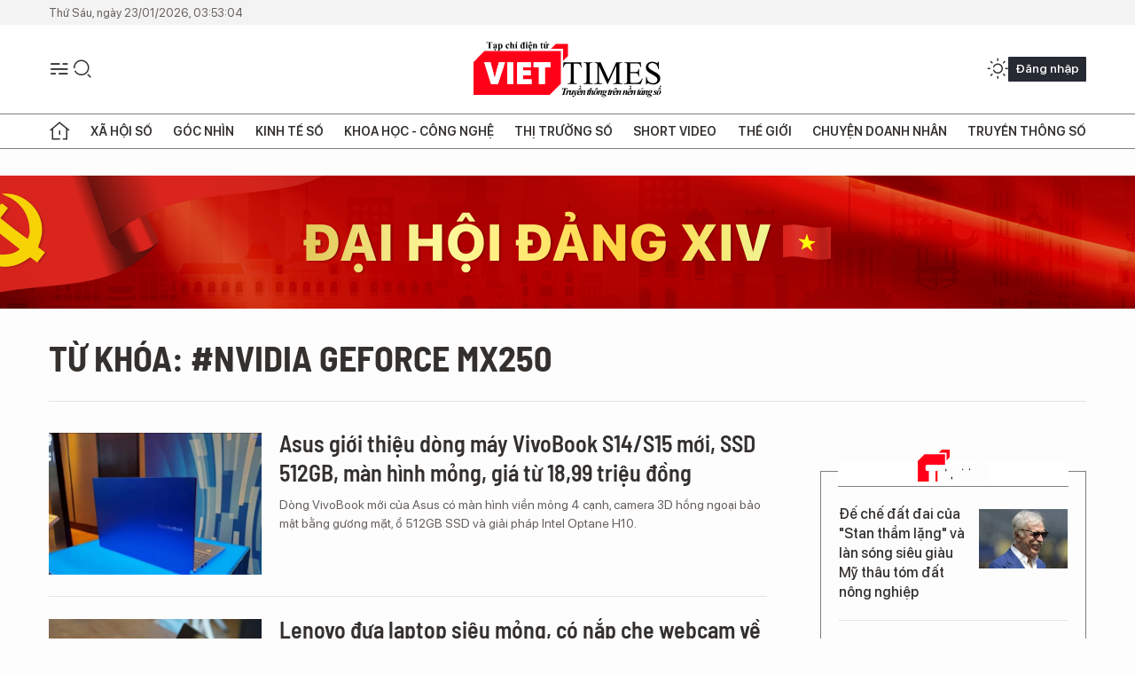

--- FILE ---
content_type: text/html;charset=utf-8
request_url: https://viettimes.vn/nvidia-geforce-mx250-tag104146.html
body_size: 12403
content:
<!DOCTYPE html> <html lang="vi"> <head> <title>NVIDIA GeForce MX250 | TẠP CHÍ ĐIỆN TỬ VIETTIMES</title> <meta name="description" content="Tin tức, hình ảnh, video clip MỚI NHẤT về NVIDIA GeForce MX250 đang được dư luận quan tâm, cập nhật tin tuc NVIDIA GeForce MX250 24h trong ngày tại TẠP CHÍ ĐIỆN TỬ VIETTIMES"/> <meta name="keywords" content="NVIDIA GeForce MX250, tin tuc NVIDIA GeForce MX250, hinh anh NVIDIA GeForce MX250, video clip NVIDIA GeForce MX250"/> <meta name="news_keywords" content="NVIDIA GeForce MX250, tin tuc NVIDIA GeForce MX250, hinh anh NVIDIA GeForce MX250, video clip NVIDIA GeForce MX250"/> <meta http-equiv="Content-Type" content="text/html; charset=utf-8" /> <meta http-equiv="X-UA-Compatible" content="IE=edge"/> <meta http-equiv="refresh" content="1800" /> <meta name="revisit-after" content="1 days" /> <meta name="viewport" content="width=device-width, initial-scale=1"> <meta http-equiv="content-language" content="vi" /> <meta name="format-detection" content="telephone=no"/> <meta name="format-detection" content="address=no"/> <meta name="apple-mobile-web-app-capable" content="yes"> <meta name="apple-mobile-web-app-status-bar-style" content="black"> <meta name="apple-mobile-web-app-title" content="TẠP CHÍ ĐIỆN TỬ VIETTIMES"/> <meta name="referrer" content="no-referrer-when-downgrade"/> <link rel="shortcut icon" href="https://cdn.viettimes.vn/assets/web/styles/img/favicon.ico" type="image/x-icon" /> <link rel="preconnect" href="https://cdn.viettimes.vn"/> <link rel="dns-prefetch" href="https://cdn.viettimes.vn"/> <link rel="dns-prefetch" href="//www.google-analytics.com" /> <link rel="dns-prefetch" href="//www.googletagmanager.com" /> <link rel="dns-prefetch" href="//stc.za.zaloapp.com" /> <link rel="dns-prefetch" href="//fonts.googleapis.com" /> <script> var cmsConfig = { domainDesktop: 'https://viettimes.vn', domainMobile: 'https://viettimes.vn', domainApi: 'https://api.viettimes.vn', domainStatic: 'https://cdn.viettimes.vn', domainLog: 'https://log.viettimes.vn', googleAnalytics: 'G-9VXR93J6QG', siteId: 0, pageType: 12, objectId: 104146, adsZone: 0, allowAds: true, adsLazy: true, antiAdblock: true, }; var USER_AGENT=window.navigator&&(window.navigator.userAgent||window.navigator.vendor)||window.opera||"",IS_MOBILE=/Android|webOS|iPhone|iPod|BlackBerry|Windows Phone|IEMobile|Mobile Safari|Opera Mini/i.test(USER_AGENT),IS_REDIRECT=!1;function setCookie(e,o,i){var n=new Date,i=(n.setTime(n.getTime()+24*i*60*60*1e3),"expires="+n.toUTCString());document.cookie=e+"="+o+"; "+i+";path=/;"}function getCookie(e){var o=document.cookie.indexOf(e+"="),i=o+e.length+1;return!o&&e!==document.cookie.substring(0,e.length)||-1===o?null:(-1===(e=document.cookie.indexOf(";",i))&&(e=document.cookie.length),unescape(document.cookie.substring(i,e)))}; </script> <meta name="author" content="TẠP CHÍ ĐIỆN TỬ VIETTIMES" /> <meta name="copyright" content="Copyright © 2026 by TẠP CHÍ ĐIỆN TỬ VIETTIMES" /> <meta name="RATING" content="GENERAL" /> <meta name="GENERATOR" content="TẠP CHÍ ĐIỆN TỬ VIETTIMES" /> <meta content="TẠP CHÍ ĐIỆN TỬ VIETTIMES" itemprop="sourceOrganization" name="source"/> <meta content="news" itemprop="genre" name="medium"/> <meta name="robots" content="noarchive, max-image-preview:large, index, follow" /> <meta name="GOOGLEBOT" content="noarchive, max-image-preview:large, index, follow" /> <link rel="canonical" href="https://viettimes.vn/tu-khoa/nvidia-geforce-mx250-tag104146.html" /> <meta property="og:site_name" content="TẠP CHÍ ĐIỆN TỬ VIETTIMES"/> <meta property="og:rich_attachment" content="true"/> <meta property="og:type" content="website"/> <meta property="og:url" content="https://viettimes.vn/tu-khoa/nvidia-geforce-mx250-tag104146.html"/> <meta property="og:image" content="https://cdn.viettimes.vn/assets/web/styles/img/logo_share.png"/> <meta property="og:image:width" content="1200"/> <meta property="og:image:height" content="630"/> <meta property="og:title" content="NVIDIA GeForce MX250"/> <meta property="og:description" content="Tin tức, hình ảnh, video clip MỚI NHẤT về NVIDIA GeForce MX250 đang được dư luận quan tâm, cập nhật tin tuc NVIDIA GeForce MX250 24h trong ngày tại TẠP CHÍ ĐIỆN TỬ VIETTIMES"/> <meta name="twitter:card" value="summary"/> <meta name="twitter:url" content="https://viettimes.vn/tu-khoa/nvidia-geforce-mx250-tag104146.html"/> <meta name="twitter:title" content="NVIDIA GeForce MX250"/> <meta name="twitter:description" content="Tin tức, hình ảnh, video clip MỚI NHẤT về NVIDIA GeForce MX250 đang được dư luận quan tâm, cập nhật tin tuc NVIDIA GeForce MX250 24h trong ngày tại TẠP CHÍ ĐIỆN TỬ VIETTIMES"/> <meta name="twitter:image" content="https://cdn.viettimes.vn/assets/web/styles/img/logo_share.png"/> <meta name="twitter:site" content="@TẠP CHÍ ĐIỆN TỬ VIETTIMES"/> <meta name="twitter:creator" content="@TẠP CHÍ ĐIỆN TỬ VIETTIMES"/> <script type="application/ld+json"> { "@context": "http://schema.org", "@type": "Organization", "name": "TẠP CHÍ ĐIỆN TỬ VIETTIMES", "url": "https://viettimes.vn", "logo": "https://cdn.viettimes.vn/assets/web/styles/img/logo.png", "foundingDate": "2016", "founders": [ { "@type": "Person", "name": "Cơ quan của Hội Truyền thông số Việt Nam" } ], "address": [ { "@type": "PostalAddress", "streetAddress": "Hà Nội", "addressLocality": "Hà Nội City", "addressRegion": "Northeast", "postalCode": "100000", "addressCountry": "VNM" } ], "contactPoint": [ { "@type": "ContactPoint", "telephone": "+84-862-774-832", "contactType": "customer service" }, { "@type": "ContactPoint", "telephone": "+84-932-288-166", "contactType": "customer service" } ], "sameAs": [ "https://www.youtube.com/@TapchiVietTimes", "https://web.facebook.com/viettimes.vn/", "https://www.tiktok.com/@viettimes.vn?lang=vi-VN" ] } </script> <script type="application/ld+json"> { "@context" : "https://schema.org", "@type" : "WebSite", "name": "TẠP CHÍ ĐIỆN TỬ VIETTIMES", "url": "https://viettimes.vn", "alternateName" : "Tạp chí điện tử Viettimes, Cơ quan của Hội Truyền thông số Việt Nam", "potentialAction": { "@type": "SearchAction", "target": { "@type": "EntryPoint", "urlTemplate": "https:\/\/viettimes.vn/search/?q={search_term_string}" }, "query-input": "required name=search_term_string" } } </script> <script type="application/ld+json"> { "@context":"http://schema.org", "@type":"BreadcrumbList", "itemListElement":[ { "@type":"ListItem", "position":1, "item":{ "@id":"https://viettimes.vn/tu-khoa/nvidia-geforce-mx250-tag104146.html", "name":"NVIDIA GeForce MX250" } } ] } </script> <link rel="preload" href="https://cdn.viettimes.vn/assets/web/styles/fonts/audio/icomoon.woff" as="font" type="font/woff" crossorigin=""> <link rel="preload" href="https://cdn.viettimes.vn/assets/web/styles/fonts/icomoon/icomoon-12-12-25.woff" as="font" type="font/woff" crossorigin=""> <link rel="preload" href="https://cdn.viettimes.vn/assets/web/styles/fonts/SFProDisplay/SFProDisplay-BlackItalic.woff2" as="font" type="font/woff2" crossorigin=""> <link rel="preload" href="https://cdn.viettimes.vn/assets/web/styles/fonts/SFProDisplay/SFProDisplay-Bold.woff2" as="font" type="font/woff2" crossorigin=""> <link rel="preload" href="https://cdn.viettimes.vn/assets/web/styles/fonts/SFProDisplay/SFProDisplay-Semibold.woff2" as="font" type="font/woff2" crossorigin=""> <link rel="preload" href="https://cdn.viettimes.vn/assets/web/styles/fonts/SFProDisplay/SFProDisplay-Medium.woff2" as="font" type="font/woff2" crossorigin=""> <link rel="preload" href="https://cdn.viettimes.vn/assets/web/styles/fonts/SFProDisplay/SFProDisplay-Regular.woff2" as="font" type="font/woff2" crossorigin=""> <link rel="preload" href="https://cdn.viettimes.vn/assets/web/styles/fonts/BSC/BarlowSemiCondensed-Bold.woff2" as="font" type="font/woff2" crossorigin=""> <link rel="preload" href="https://cdn.viettimes.vn/assets/web/styles/fonts/BSC/BarlowSemiCondensed-SemiBold.woff2" as="font" type="font/woff2" crossorigin=""> <link rel="preload" href="https://cdn.viettimes.vn/assets/web/styles/fonts/NotoSerif/NotoSerif-Bold.woff2" as="font" type="font/woff2" crossorigin=""> <link rel="preload" href="https://cdn.viettimes.vn/assets/web/styles/fonts/NotoSerif/NotoSerif-Medium.woff2" as="font" type="font/woff2" crossorigin=""> <link rel="preload" href="https://cdn.viettimes.vn/assets/web/styles/fonts/NotoSerif/NotoSerif-Regular.woff2" as="font" type="font/woff2" crossorigin=""> <link rel="preload" href="https://cdn.viettimes.vn/assets/web/styles/fonts/PoppinsZ/PoppinsZ-SemiBold.woff2" as="font" type="font/woff2" crossorigin=""> <link rel="preload" href="https://cdn.viettimes.vn/assets/web/styles/fonts/PoppinsZ/PoppinsZ-Medium.woff2" as="font" type="font/woff2" crossorigin=""> <link rel="preload" href="https://cdn.viettimes.vn/assets/web/styles/fonts/PoppinsZ/PoppinsZ-Regular.woff2" as="font" type="font/woff2" crossorigin=""> <link rel="preload" href="https://cdn.viettimes.vn/assets/web/styles/css/main.min-1.0.32.css" as="style"> <link rel="preload" href="https://cdn.viettimes.vn/assets/web/js/main.min-1.0.31.js" as="script"> <link id="cms-style" rel="stylesheet" href="https://cdn.viettimes.vn/assets/web/styles/css/main.min-1.0.32.css"> <script type="text/javascript"> var _metaOgUrl = 'https://viettimes.vn/tu-khoa/nvidia-geforce-mx250-tag104146.html'; var page_title = document.title; var tracked_url = window.location.pathname + window.location.search + window.location.hash; </script> <script async="" src="https://www.googletagmanager.com/gtag/js?id=G-9VXR93J6QG"></script> <script> if(!IS_REDIRECT){ window.dataLayer = window.dataLayer || []; function gtag(){dataLayer.push(arguments);} gtag('js', new Date()); gtag('config', 'G-9VXR93J6QG'); } </script> </head> <body class="tag-page"> <div id="sdaWeb_SdaMasthead" class="rennab banner-top" data-platform="1" data-position="Web_SdaMasthead" style="display:none"> </div> <header class="site-header"> <div class="top-header"> <time class="time" id="today"></time> </div> <div class="grid"> <div class="menu-search"> <i class="ic-menu"></i> <div class="search"> <i class="ic-search"></i> <div class="search-form"> <div class="advance-search"> <input type="text" class="txtsearch" placeholder="Nhập từ khóa cần tìm"> <select id="dlMode" class="select-mode"> <option value="4" selected="">Tìm theo tiêu đề</option> <option value="5">Bài viết</option> <option value="2">Tác giả</option> </select> </div> <button type="button" class="btn btn_search" aria-label="Tìm kiếm"> <i class="ic-search"></i>Tìm kiếm </button> </div> </div> </div> <a class="logo" href="https://viettimes.vn" title="TẠP CHÍ ĐIỆN TỬ VIETTIMES">TẠP CHÍ ĐIỆN TỬ VIETTIMES</a> <div class="hdr-action"> <a href="javascript:void(0);" class="notification" title="Nhận thông báo"> <i class="ic-notification"></i> </a> <a href="javascript:void(0);" class="dark-mode" title="Chế độ tối"> <i class="ic-sun"></i> <i class="ic-moon"></i> </a> <div class="wrap-user user-profile"></div> </div> </div> <ul class="menu"> <li class="main"> <a href="/" class="menu-heading" title="Trang chủ"><i class="ic-home"></i></a> </li> <li class="main" data-id="175"> <a class="menu-heading" href="https://viettimes.vn/xa-hoi-so/" title="Xã hội số">Xã hội số</a> <div class="cate-news loading" data-zone="175"></div> </li> <li class="main" data-id="115"> <a class="menu-heading" href="https://viettimes.vn/goc-nhin-truyen-thong/" title="Góc nhìn">Góc nhìn</a> <div class="cate-news loading" data-zone="115"></div> </li> <li class="main" data-id="3"> <a class="menu-heading" href="https://viettimes.vn/kinh-te-so/" title="Kinh tế số">Kinh tế số</a> <div class="cate-news loading" data-zone="3"></div> </li> <li class="main" data-id="109"> <a class="menu-heading" href="https://viettimes.vn/khoa-hoc-cong-nghe/" title="Khoa học - Công nghệ ">Khoa học - Công nghệ </a> <div class="cate-news loading" data-zone="109"></div> </li> <li class="main" data-id="189"> <a class="menu-heading" href="https://viettimes.vn/thi-truong-so/" title="Thị trường số">Thị trường số</a> <div class="cate-news loading" data-zone="189"></div> </li> <li class="main" data-id="195"> <a class="menu-heading" href="https://viettimes.vn/short/" title="Short Video">Short Video</a> <div class="cate-news loading" data-zone="195"></div> </li> <li class="main" data-id="121"> <a class="menu-heading" href="https://viettimes.vn/the-gioi/" title="Thế giới">Thế giới</a> <div class="cate-news loading" data-zone="121"></div> </li> <li class="main" data-id="38"> <a class="menu-heading" href="https://viettimes.vn/doanh-nghiep-doanh-nhan/" title="Chuyện doanh nhân ">Chuyện doanh nhân </a> <div class="cate-news loading" data-zone="38"></div> </li> <li class="main" data-id="116"> <a class="menu-heading" href="https://viettimes.vn/vdca/" title="Truyền thông số">Truyền thông số</a> <div class="cate-news loading" data-zone="116"></div> </li> </ul> </header> <div class="big-menu-vertical"> <div class="hdr-action"> <i class="ic-close">close</i> <a href="#" class="notification"> <i class="ic-notification"></i> </a> <a href="#" class="dark-mode hidden"> <i class="ic-sun"></i> <i class="ic-moon"></i> </a> <a href="#" class="btn-modal" data-target="loginModal"> Đăng nhập </a> </div> <ul class="menu"> <li class="main"> <a href="/" class="menu-heading" title="Trang chủ"><i class="ic-home"></i>Trang chủ</a> </li> <li class="main"> <a class="menu-heading" href="https://viettimes.vn/xa-hoi-so/" title="Xã hội số">Xã hội số</a> <i class="ic-chevron-down"></i> <ul class="sub-menu"> <li class="main"> <a href="https://viettimes.vn/xa-hoi-su-kien/" title="Xã hội">Xã hội</a> </li> <li class="main"> <a href="https://viettimes.vn/phap-luat/" title="Pháp luật">Pháp luật</a> </li> <li class="main"> <a href="https://viettimes.vn/xa-hoi/y-te/" title="Y tế">Y tế</a> </li> </ul> </li> <li class="main"> <a class="menu-heading" href="https://viettimes.vn/goc-nhin-truyen-thong/" title="Góc nhìn">Góc nhìn</a> </li> <li class="main"> <a class="menu-heading" href="https://viettimes.vn/kinh-te-so/" title="Kinh tế số">Kinh tế số</a> <i class="ic-chevron-down"></i> <ul class="sub-menu"> <li class="main"> <a href="https://viettimes.vn/bat-dong-san/" title="Bất động sản">Bất động sản</a> </li> <li class="main"> <a href="https://viettimes.vn/kinh-te-du-lieu/du-lieu/" title="Dữ liệu">Dữ liệu</a> </li> <li class="main"> <a href="https://viettimes.vn/kinh-te-du-lieu/quan-tri/" title="Kinh Doanh">Kinh Doanh</a> </li> <li class="main"> <a href="https://viettimes.vn/chung-khoan/" title="Chứng khoán">Chứng khoán</a> </li> </ul> </li> <li class="main"> <a class="menu-heading" href="https://viettimes.vn/khoa-hoc-cong-nghe/" title="Khoa học - Công nghệ ">Khoa học - Công nghệ </a> <i class="ic-chevron-down"></i> <ul class="sub-menu"> <li class="main"> <a href="https://viettimes.vn/ai/" title="AI">AI</a> </li> <li class="main"> <a href="https://viettimes.vn/cong-nghe/chuyen-doi-so/" title="Chuyển đổi số">Chuyển đổi số</a> </li> <li class="main"> <a href="https://viettimes.vn/ha-tang-so/" title="Hạ tầng số">Hạ tầng số</a> </li> </ul> </li> <li class="main"> <a class="menu-heading" href="https://viettimes.vn/thi-truong-so/" title="Thị trường số">Thị trường số</a> <i class="ic-chevron-down"></i> <ul class="sub-menu"> <li class="main"> <a href="https://viettimes.vn/oto-xe-may/" title="Xe">Xe</a> </li> <li class="main"> <a href="https://viettimes.vn/san-pham-dich-vu/" title="Sản phẩm dịch vụ">Sản phẩm dịch vụ</a> </li> <li class="main"> <a href="https://viettimes.vn/tu-van-tieu-dung/" title="Tư vấn tiêu dùng">Tư vấn tiêu dùng</a> </li> </ul> </li> <li class="main"> <a class="menu-heading" href="https://viettimes.vn/the-gioi/" title="Thế giới">Thế giới</a> <i class="ic-chevron-down"></i> <ul class="sub-menu"> <li class="main"> <a href="https://viettimes.vn/chuyen-la/" title="Chuyện lạ">Chuyện lạ</a> </li> <li class="main"> <a href="https://viettimes.vn/the-gioi/phan-tich/" title="Phân tích">Phân tích</a> </li> <li class="main"> <a href="https://viettimes.vn/cong-nghe-moi/" title="Công nghệ mới">Công nghệ mới</a> </li> </ul> </li> <li class="main"> <a class="menu-heading" href="https://viettimes.vn/doanh-nghiep-doanh-nhan/" title="Chuyện doanh nhân ">Chuyện doanh nhân </a> </li> <li class="main"> <a class="menu-heading" href="https://viettimes.vn/vdca/" title="Truyền thông số">Truyền thông số</a> </li> <li class="main"> <a class="menu-heading" href="https://viettimes.vn/multimedia/" title="Viettimes Media">Viettimes Media</a> <i class="ic-chevron-down"></i> <ul class="sub-menu"> <li class="main"> <a href="https://viettimes.vn/anh/" title="Ảnh">Ảnh</a> </li> <li class="main"> <a href="https://viettimes.vn/video/" title="Video">Video</a> </li> <li class="main"> <a href="https://viettimes.vn/short/" title="Short Video">Short Video</a> </li> <li class="main"> <a href="https://viettimes.vn/emagazine/" title="Emagazine">Emagazine</a> </li> <li class="main"> <a href="https://viettimes.vn/infographic/" title="Infographic">Infographic</a> </li> </ul> </li> </ul> </div> <div class="site-body"> <div id="sdaWeb_SdaAfterMenu" class="rennab " data-platform="1" data-position="Web_SdaAfterMenu" style="display:none"> </div> <div class="container"> <div id="sdaWeb_SdaTop" class="rennab " data-platform="1" data-position="Web_SdaTop" style="display:none"> </div> <div class="breadcrumb"> <h2 class="main"> <a href="https://viettimes.vn/tu-khoa/nvidia-geforce-mx250-tag104146.html" title="NVIDIA GeForce MX250">Từ khóa: #NVIDIA GeForce MX250</a> </h2> </div> <div class="col"> <div class="main-col content-col"> <div class="timeline content-list" data-source="tag-timeline-104146"> <article class="story" data-id="114933"> <figure class="story__thumb"> <a class="cms-link" href="https://viettimes.vn/asus-gioi-thieu-dong-may-vivobook-s14s15-moi-ssd-512gb-man-hinh-mong-gia-tu-1899-trieu-dong-post114933.html" title="Asus giới thiệu dòng máy VivoBook S14/S15 mới, SSD 512GB, màn hình mỏng, giá từ 18,99 triệu đồng"> <img class="lazyload" src="[data-uri]" data-src="https://cdn.viettimes.vn/images/4913bdda32fa4768cd86a5fd17b0758faeda9f0d65e86b50695b436f4766635c5ea700d355f691ed9ca5b6e69914da2b127e244c484eeb5662a2ee90168f51cc68a96eb5cdf90a1f7889645ddb6b7852/fc51bae907a9eef7b7b8.jpg.webp" alt="Ảnh minh họa"> <noscript><img src="https://cdn.viettimes.vn/images/4913bdda32fa4768cd86a5fd17b0758faeda9f0d65e86b50695b436f4766635c5ea700d355f691ed9ca5b6e69914da2b127e244c484eeb5662a2ee90168f51cc68a96eb5cdf90a1f7889645ddb6b7852/fc51bae907a9eef7b7b8.jpg.webp" alt="Ảnh minh họa" class="image-fallback"></noscript> </a> </figure> <h2 class="story__heading" data-tracking="114933"> <a class="cms-link " href="https://viettimes.vn/asus-gioi-thieu-dong-may-vivobook-s14s15-moi-ssd-512gb-man-hinh-mong-gia-tu-1899-trieu-dong-post114933.html" title="Asus giới thiệu dòng máy VivoBook S14/S15 mới, SSD 512GB, màn hình mỏng, giá từ 18,99 triệu đồng"> Asus giới thiệu dòng máy VivoBook S14/S15 mới, SSD 512GB, màn hình mỏng, giá từ 18,99 triệu đồng </a> </h2> <div class="story__summary "> Dòng VivoBook mới của Asus có màn hình viền mỏng 4 cạnh, camera 3D hồng ngoại bảo mật bằng gương mặt, ổ 512GB SSD và giải pháp Intel Optane H10. </div> </article> <article class="story" data-id="106195"> <figure class="story__thumb"> <a class="cms-link" href="https://viettimes.vn/lenovo-dua-laptop-sieu-mong-co-nap-che-webcam-ve-vn-gia-15-trieu-post106195.html" title="Lenovo đưa laptop siêu mỏng, có nắp che webcam về VN giá 15 triệu"> <img class="lazyload" src="[data-uri]" data-src="https://cdn.viettimes.vn/images/4913bdda32fa4768cd86a5fd17b0758f857c0d92d32bafcc5ea175a556b958819bcad10910b1a5bd2b876d057c15b284cb528a17078d98152f6647f9bf310d03479d3bc28e8259627ef70183dd41fa82/4da89a1297527e0c2743_NEZL.jpg.webp" alt="Ảnh minh họa"> <noscript><img src="https://cdn.viettimes.vn/images/4913bdda32fa4768cd86a5fd17b0758f857c0d92d32bafcc5ea175a556b958819bcad10910b1a5bd2b876d057c15b284cb528a17078d98152f6647f9bf310d03479d3bc28e8259627ef70183dd41fa82/4da89a1297527e0c2743_NEZL.jpg.webp" alt="Ảnh minh họa" class="image-fallback"></noscript> </a> </figure> <h2 class="story__heading" data-tracking="106195"> <a class="cms-link " href="https://viettimes.vn/lenovo-dua-laptop-sieu-mong-co-nap-che-webcam-ve-vn-gia-15-trieu-post106195.html" title="Lenovo đưa laptop siêu mỏng, có nắp che webcam về VN giá 15 triệu"> Lenovo đưa laptop siêu mỏng, có nắp che webcam về VN giá 15 triệu </a> </h2> <div class="story__summary "> IdeaPad S540 bản 14 inch mỏng 16 mm, dùng vỏ kim loại, hỗ trợ sạc nhanh và có cảm biến vân tay. Giá khởi điểm của sản phẩm là 15 triệu đồng. </div> </article> <article class="story" data-id="106158"> <figure class="story__thumb"> <a class="cms-link" href="https://viettimes.vn/lenovo-trinh-lang-laptop-sieu-mong-gia-tu-6099-trieu-dong-post106158.html" title="Lenovo trình làng laptop siêu mỏng giá từ 6,099 triệu đồng"> <img class="lazyload" src="[data-uri]" data-src="https://cdn.viettimes.vn/images/4913bdda32fa4768cd86a5fd17b0758f857c0d92d32bafcc5ea175a556b958810c5e7766457952c942cdea6532b141571d29c098735e22dd9c4fefb1dd1a3373479d3bc28e8259627ef70183dd41fa82/601076007a40931eca51_VDKN.jpg.webp" alt="Ảnh minh họa"> <noscript><img src="https://cdn.viettimes.vn/images/4913bdda32fa4768cd86a5fd17b0758f857c0d92d32bafcc5ea175a556b958810c5e7766457952c942cdea6532b141571d29c098735e22dd9c4fefb1dd1a3373479d3bc28e8259627ef70183dd41fa82/601076007a40931eca51_VDKN.jpg.webp" alt="Ảnh minh họa" class="image-fallback"></noscript> </a> </figure> <h2 class="story__heading" data-tracking="106158"> <a class="cms-link " href="https://viettimes.vn/lenovo-trinh-lang-laptop-sieu-mong-gia-tu-6099-trieu-dong-post106158.html" title="Lenovo trình làng laptop siêu mỏng giá từ 6,099 triệu đồng"> Lenovo trình làng laptop siêu mỏng giá từ 6,099 triệu đồng </a> </h2> <div class="story__summary "> Những sản phẩm IdeaPad mới nhất của Lenovo với giá thành dễ chịu sẽ mang tới cho thế hệ người dùng trẻ như sinh viên, nhân viên mới đi làm và gia đình nhiều lựa chọn phù hợp. </div> </article> </div> <button type="button" class="view-more control__loadmore" data-page="1" data-zone="0" data-type="tag" data-tag="104146" data-phrase="NVIDIA GeForce MX250"> Xem thêm </button> </div> <div class="sub-col sidebar-right"> <div id="sidebar-top-1"> <div id="sdaWeb_SdaRightHot1" class="rennab " data-platform="1" data-position="Web_SdaRightHot1" style="display:none"> </div> <div class="new-news fyi-position"> <h3 class="box-heading"> <span class="title">Tin mới</span> </h3> <div class="box-content" data-source="latest-news"> <article class="story"> <figure class="story__thumb"> <a class="cms-link" href="https://viettimes.vn/de-che-dat-dai-cua-stan-tham-lang-va-lan-song-sieu-giau-my-thau-tom-dat-nong-nghiep-post194027.html" title="Đế chế đất đai của &#34;Stan thầm lặng&#34; và làn sóng siêu giàu Mỹ thâu tóm đất nông nghiệp"> <img class="lazyload" src="[data-uri]" data-src="https://cdn.viettimes.vn/images/[base64]/de-che-dat-dai-cua-stan-tham-lang-va-lan-song-sieu-giau-my-thau-tom-dat-nong-nghiep.png.webp" data-srcset="https://cdn.viettimes.vn/images/[base64]/de-che-dat-dai-cua-stan-tham-lang-va-lan-song-sieu-giau-my-thau-tom-dat-nong-nghiep.png.webp 1x, https://cdn.viettimes.vn/images/[base64]/de-che-dat-dai-cua-stan-tham-lang-va-lan-song-sieu-giau-my-thau-tom-dat-nong-nghiep.png.webp 2x" alt="Năm 2025, Stan Kroenke trở thành chủ sở hữu đất tư nhân lớn nhất nước Mỹ. Ảnh: Fortune."> <noscript><img src="https://cdn.viettimes.vn/images/[base64]/de-che-dat-dai-cua-stan-tham-lang-va-lan-song-sieu-giau-my-thau-tom-dat-nong-nghiep.png.webp" srcset="https://cdn.viettimes.vn/images/[base64]/de-che-dat-dai-cua-stan-tham-lang-va-lan-song-sieu-giau-my-thau-tom-dat-nong-nghiep.png.webp 1x, https://cdn.viettimes.vn/images/[base64]/de-che-dat-dai-cua-stan-tham-lang-va-lan-song-sieu-giau-my-thau-tom-dat-nong-nghiep.png.webp 2x" alt="Năm 2025, Stan Kroenke trở thành chủ sở hữu đất tư nhân lớn nhất nước Mỹ. Ảnh: Fortune." class="image-fallback"></noscript> </a> </figure> <h2 class="story__heading" data-tracking="194027"> <a class="cms-link " href="https://viettimes.vn/de-che-dat-dai-cua-stan-tham-lang-va-lan-song-sieu-giau-my-thau-tom-dat-nong-nghiep-post194027.html" title="Đế chế đất đai của &#34;Stan thầm lặng&#34; và làn sóng siêu giàu Mỹ thâu tóm đất nông nghiệp"> Đế chế đất đai của "Stan thầm lặng" và làn sóng siêu giàu Mỹ thâu tóm đất nông nghiệp </a> </h2> </article> <article class="story"> <figure class="story__thumb"> <a class="cms-link" href="https://viettimes.vn/gia-vang-sjc-lap-dinh-moi-1733-trieu-dongluong-vang-the-gioi-tien-sat-5000-usdounce-post194013.html" title="Giá vàng SJC lập đỉnh mới 173,3 triệu đồng/lượng, vàng thế giới tiến sát 5.000 USD/ounce"> <img class="lazyload" src="[data-uri]" data-src="https://cdn.viettimes.vn/images/c692e9867c7f5232850ba79dde983fd2811b82565a58c5e1ec69e4c7c9364b2fc10b61503d1b34547832a6e92ef002ad63ee6c54b1ba797be29ecc1ab7c9487bc116124f035048def59b9a8cf3e39c15bf2bf2c98a4655f471a15eb95317ef13/screen-shot-2025-04-18-at-082212-8813-6093.png.webp" data-srcset="https://cdn.viettimes.vn/images/c692e9867c7f5232850ba79dde983fd2811b82565a58c5e1ec69e4c7c9364b2fc10b61503d1b34547832a6e92ef002ad63ee6c54b1ba797be29ecc1ab7c9487bc116124f035048def59b9a8cf3e39c15bf2bf2c98a4655f471a15eb95317ef13/screen-shot-2025-04-18-at-082212-8813-6093.png.webp 1x, https://cdn.viettimes.vn/images/bdaaf18fc366efe6ea2dcbd513884377811b82565a58c5e1ec69e4c7c9364b2fc10b61503d1b34547832a6e92ef002ad63ee6c54b1ba797be29ecc1ab7c9487bc116124f035048def59b9a8cf3e39c15bf2bf2c98a4655f471a15eb95317ef13/screen-shot-2025-04-18-at-082212-8813-6093.png.webp 2x" alt="Giá vàng hôm nay."> <noscript><img src="https://cdn.viettimes.vn/images/c692e9867c7f5232850ba79dde983fd2811b82565a58c5e1ec69e4c7c9364b2fc10b61503d1b34547832a6e92ef002ad63ee6c54b1ba797be29ecc1ab7c9487bc116124f035048def59b9a8cf3e39c15bf2bf2c98a4655f471a15eb95317ef13/screen-shot-2025-04-18-at-082212-8813-6093.png.webp" srcset="https://cdn.viettimes.vn/images/c692e9867c7f5232850ba79dde983fd2811b82565a58c5e1ec69e4c7c9364b2fc10b61503d1b34547832a6e92ef002ad63ee6c54b1ba797be29ecc1ab7c9487bc116124f035048def59b9a8cf3e39c15bf2bf2c98a4655f471a15eb95317ef13/screen-shot-2025-04-18-at-082212-8813-6093.png.webp 1x, https://cdn.viettimes.vn/images/bdaaf18fc366efe6ea2dcbd513884377811b82565a58c5e1ec69e4c7c9364b2fc10b61503d1b34547832a6e92ef002ad63ee6c54b1ba797be29ecc1ab7c9487bc116124f035048def59b9a8cf3e39c15bf2bf2c98a4655f471a15eb95317ef13/screen-shot-2025-04-18-at-082212-8813-6093.png.webp 2x" alt="Giá vàng hôm nay." class="image-fallback"></noscript> </a> </figure> <h2 class="story__heading" data-tracking="194013"> <a class="cms-link " href="https://viettimes.vn/gia-vang-sjc-lap-dinh-moi-1733-trieu-dongluong-vang-the-gioi-tien-sat-5000-usdounce-post194013.html" title="Giá vàng SJC lập đỉnh mới 173,3 triệu đồng/lượng, vàng thế giới tiến sát 5.000 USD/ounce"> Giá vàng SJC lập đỉnh mới 173,3 triệu đồng/lượng, vàng thế giới tiến sát 5.000 USD/ounce </a> </h2> </article> <article class="story"> <figure class="story__thumb"> <a class="cms-link" href="https://viettimes.vn/ton-kho-chung-cu-tang-cao-gia-bat-dau-chung-lai-tai-ha-noi-post194010.html" title="Tồn kho chung cư tăng cao, giá bắt đầu chững lại tại Hà Nội"> <img class="lazyload" src="[data-uri]" data-src="https://cdn.viettimes.vn/images/6f23a19a86cd2694b8799952dfeec227c392e2083f09568034143458c19e97a82e2c02408a82ce0d82efc3f6183761cfe79dd3f4414143eac17d66e9b4c075a29b8fa9c6cf8756b974fefc6d48bd995c/dji0529-16931352282521262234482.jpg.webp" data-srcset="https://cdn.viettimes.vn/images/6f23a19a86cd2694b8799952dfeec227c392e2083f09568034143458c19e97a82e2c02408a82ce0d82efc3f6183761cfe79dd3f4414143eac17d66e9b4c075a29b8fa9c6cf8756b974fefc6d48bd995c/dji0529-16931352282521262234482.jpg.webp 1x, https://cdn.viettimes.vn/images/5f3823710d03e4406daae04d53a109a1c392e2083f09568034143458c19e97a82e2c02408a82ce0d82efc3f6183761cfe79dd3f4414143eac17d66e9b4c075a29b8fa9c6cf8756b974fefc6d48bd995c/dji0529-16931352282521262234482.jpg.webp 2x" alt="Tồn kho chung cư tăng cao"> <noscript><img src="https://cdn.viettimes.vn/images/6f23a19a86cd2694b8799952dfeec227c392e2083f09568034143458c19e97a82e2c02408a82ce0d82efc3f6183761cfe79dd3f4414143eac17d66e9b4c075a29b8fa9c6cf8756b974fefc6d48bd995c/dji0529-16931352282521262234482.jpg.webp" srcset="https://cdn.viettimes.vn/images/6f23a19a86cd2694b8799952dfeec227c392e2083f09568034143458c19e97a82e2c02408a82ce0d82efc3f6183761cfe79dd3f4414143eac17d66e9b4c075a29b8fa9c6cf8756b974fefc6d48bd995c/dji0529-16931352282521262234482.jpg.webp 1x, https://cdn.viettimes.vn/images/5f3823710d03e4406daae04d53a109a1c392e2083f09568034143458c19e97a82e2c02408a82ce0d82efc3f6183761cfe79dd3f4414143eac17d66e9b4c075a29b8fa9c6cf8756b974fefc6d48bd995c/dji0529-16931352282521262234482.jpg.webp 2x" alt="Tồn kho chung cư tăng cao" class="image-fallback"></noscript> </a> </figure> <h2 class="story__heading" data-tracking="194010"> <a class="cms-link " href="https://viettimes.vn/ton-kho-chung-cu-tang-cao-gia-bat-dau-chung-lai-tai-ha-noi-post194010.html" title="Tồn kho chung cư tăng cao, giá bắt đầu chững lại tại Hà Nội"> Tồn kho chung cư tăng cao, giá bắt đầu chững lại tại Hà Nội </a> </h2> </article> <article class="story"> <figure class="story__thumb"> <a class="cms-link" href="https://viettimes.vn/google-phat-hien-cac-mo-hinh-ai-cua-trung-quoc-tao-tranh-luan-noi-bo-nhu-tri-tue-tap-the-con-nguoi-post194022.html" title="Google phát hiện các mô hình AI của Trung Quốc tạo tranh luận nội bộ như trí tuệ tập thể con người"> <img class="lazyload" src="[data-uri]" data-src="https://cdn.viettimes.vn/images/[base64]/google-phat-hien-cac-mo-hinh-ai-cua-trung-quoc-tao-tranh-luan-noi-bo-nhu-tri-tue-tap-the-con-nguoi.jpg.webp" data-srcset="https://cdn.viettimes.vn/images/[base64]/google-phat-hien-cac-mo-hinh-ai-cua-trung-quoc-tao-tranh-luan-noi-bo-nhu-tri-tue-tap-the-con-nguoi.jpg.webp 1x, https://cdn.viettimes.vn/images/[base64]/google-phat-hien-cac-mo-hinh-ai-cua-trung-quoc-tao-tranh-luan-noi-bo-nhu-tri-tue-tap-the-con-nguoi.jpg.webp 2x" alt="Các nhà nghiên cứu dựa trên phân tích &#34;dấu vết suy luận&#34; của các mô hình Trung Quốc, vốn lần đầu tiên được công bố cho người dùng khi DeepSeek phát hành mô hình suy luận của mình cách đây một năm. Ảnh: Shutterstock."> <noscript><img src="https://cdn.viettimes.vn/images/[base64]/google-phat-hien-cac-mo-hinh-ai-cua-trung-quoc-tao-tranh-luan-noi-bo-nhu-tri-tue-tap-the-con-nguoi.jpg.webp" srcset="https://cdn.viettimes.vn/images/[base64]/google-phat-hien-cac-mo-hinh-ai-cua-trung-quoc-tao-tranh-luan-noi-bo-nhu-tri-tue-tap-the-con-nguoi.jpg.webp 1x, https://cdn.viettimes.vn/images/[base64]/google-phat-hien-cac-mo-hinh-ai-cua-trung-quoc-tao-tranh-luan-noi-bo-nhu-tri-tue-tap-the-con-nguoi.jpg.webp 2x" alt="Các nhà nghiên cứu dựa trên phân tích &#34;dấu vết suy luận&#34; của các mô hình Trung Quốc, vốn lần đầu tiên được công bố cho người dùng khi DeepSeek phát hành mô hình suy luận của mình cách đây một năm. Ảnh: Shutterstock." class="image-fallback"></noscript> </a> </figure> <h2 class="story__heading" data-tracking="194022"> <a class="cms-link " href="https://viettimes.vn/google-phat-hien-cac-mo-hinh-ai-cua-trung-quoc-tao-tranh-luan-noi-bo-nhu-tri-tue-tap-the-con-nguoi-post194022.html" title="Google phát hiện các mô hình AI của Trung Quốc tạo tranh luận nội bộ như trí tuệ tập thể con người"> Google phát hiện các mô hình AI của Trung Quốc tạo tranh luận nội bộ như trí tuệ tập thể con người </a> </h2> </article> <article class="story"> <figure class="story__thumb"> <a class="cms-link" href="https://viettimes.vn/phia-sau-viec-hon-800-showroom-o-to-trung-quoc-tai-nga-bi-buoc-phai-dong-cua-post194021.html" title="Phía sau việc hơn 800 showroom ô tô Trung Quốc tại Nga bị buộc phải đóng cửa"> <img class="lazyload" src="[data-uri]" data-src="https://cdn.viettimes.vn/images/6a3cc5a7f0a647288b262c5286cdbe753fc2f61531c700b8ade65328809fb06bd3dba0db0477e69281ca0bacace435efdc85771f4e1e4cf8d1879d2d2bdbd783745d7d5225eeb6a782c8a72f173983f0/xe-trung-quoc-vao-nga-giam.jpg.webp" data-srcset="https://cdn.viettimes.vn/images/6a3cc5a7f0a647288b262c5286cdbe753fc2f61531c700b8ade65328809fb06bd3dba0db0477e69281ca0bacace435efdc85771f4e1e4cf8d1879d2d2bdbd783745d7d5225eeb6a782c8a72f173983f0/xe-trung-quoc-vao-nga-giam.jpg.webp 1x, https://cdn.viettimes.vn/images/f67f110ab006370a5cf08080b9dcf5593fc2f61531c700b8ade65328809fb06bd3dba0db0477e69281ca0bacace435efdc85771f4e1e4cf8d1879d2d2bdbd783745d7d5225eeb6a782c8a72f173983f0/xe-trung-quoc-vao-nga-giam.jpg.webp 2x" alt="Năm 2025, số lượng xe Trung Quốc xuất khẩu sang Nga giảm tới 45,4% so với năm trước. Ảnh: Creaders."> <noscript><img src="https://cdn.viettimes.vn/images/6a3cc5a7f0a647288b262c5286cdbe753fc2f61531c700b8ade65328809fb06bd3dba0db0477e69281ca0bacace435efdc85771f4e1e4cf8d1879d2d2bdbd783745d7d5225eeb6a782c8a72f173983f0/xe-trung-quoc-vao-nga-giam.jpg.webp" srcset="https://cdn.viettimes.vn/images/6a3cc5a7f0a647288b262c5286cdbe753fc2f61531c700b8ade65328809fb06bd3dba0db0477e69281ca0bacace435efdc85771f4e1e4cf8d1879d2d2bdbd783745d7d5225eeb6a782c8a72f173983f0/xe-trung-quoc-vao-nga-giam.jpg.webp 1x, https://cdn.viettimes.vn/images/f67f110ab006370a5cf08080b9dcf5593fc2f61531c700b8ade65328809fb06bd3dba0db0477e69281ca0bacace435efdc85771f4e1e4cf8d1879d2d2bdbd783745d7d5225eeb6a782c8a72f173983f0/xe-trung-quoc-vao-nga-giam.jpg.webp 2x" alt="Năm 2025, số lượng xe Trung Quốc xuất khẩu sang Nga giảm tới 45,4% so với năm trước. Ảnh: Creaders." class="image-fallback"></noscript> </a> </figure> <h2 class="story__heading" data-tracking="194021"> <a class="cms-link " href="https://viettimes.vn/phia-sau-viec-hon-800-showroom-o-to-trung-quoc-tai-nga-bi-buoc-phai-dong-cua-post194021.html" title="Phía sau việc hơn 800 showroom ô tô Trung Quốc tại Nga bị buộc phải đóng cửa"> Phía sau việc hơn 800 showroom ô tô Trung Quốc tại Nga bị buộc phải đóng cửa </a> </h2> </article> </div> </div> <div class="box-default fyi-position"> <h3 class="box-heading"> <a class="title" href="https://viettimes.vn/chu-de/thuc-day-kinh-te-so-155.html" title="Thúc đẩy Kinh tế số"> Thúc đẩy Kinh tế số </a> </h3> <div class="box-content" data-source="topic-box-155"> <article class="story"> <figure class="story__thumb"> <a class="cms-link" href="https://viettimes.vn/chu-tich-arobid-tran-van-chin-tiet-lo-chia-khoa-so-giup-doanh-nghiep-viet-vuon-ra-the-gioi-post190676.html" title="Chủ tịch Arobid Trần Văn Chín tiết lộ “chìa khóa số” giúp doanh nghiệp Việt vươn ra thế giới"> <img class="lazyload" src="[data-uri]" data-src="https://cdn.viettimes.vn/images/88c2b7fc7efd5093108429c9cbbc1d7ad46b2cd42a1e7f7571a3cabc62889185a4a86158e06d2f20a31530daf9458e015d1c1dcd47860e8b254e1591f6be0d6648053a09861e1e8909204a507612a6d8/arobid-346-5274.jpg.webp" alt="Chủ tịch Arobid Trần Văn Chín tiết lộ “chìa khóa số” giúp doanh nghiệp Việt vươn ra thế giới"> <noscript><img src="https://cdn.viettimes.vn/images/88c2b7fc7efd5093108429c9cbbc1d7ad46b2cd42a1e7f7571a3cabc62889185a4a86158e06d2f20a31530daf9458e015d1c1dcd47860e8b254e1591f6be0d6648053a09861e1e8909204a507612a6d8/arobid-346-5274.jpg.webp" alt="Chủ tịch Arobid Trần Văn Chín tiết lộ “chìa khóa số” giúp doanh nghiệp Việt vươn ra thế giới" class="image-fallback"></noscript> </a> </figure> <h2 class="story__heading" data-tracking="190676"> <a class="cms-link " href="https://viettimes.vn/chu-tich-arobid-tran-van-chin-tiet-lo-chia-khoa-so-giup-doanh-nghiep-viet-vuon-ra-the-gioi-post190676.html" title="Chủ tịch Arobid Trần Văn Chín tiết lộ “chìa khóa số” giúp doanh nghiệp Việt vươn ra thế giới"> Chủ tịch Arobid Trần Văn Chín tiết lộ “chìa khóa số” giúp doanh nghiệp Việt vươn ra thế giới </a> </h2> </article> <article class="story"> <h2 class="story__heading" data-tracking="190938"> <a class="cms-link " href="https://viettimes.vn/viet-nam-thuc-day-hinh-thanh-he-sinh-thai-5g-ai-cho-phat-trien-ben-vung-asean-post190938.html" title="Việt Nam thúc đẩy hình thành hệ sinh thái 5G – AI cho phát triển bền vững ASEAN"> Việt Nam thúc đẩy hình thành hệ sinh thái 5G – AI cho phát triển bền vững ASEAN </a> </h2> </article> <article class="story"> <h2 class="story__heading" data-tracking="184608"> <a class="cms-link " href="https://viettimes.vn/giai-thuong-vda-tao-dong-luc-manh-me-de-to-chuc-doanh-nghiep-vuon-len-lam-chu-cong-nghe-post184608.html" title="Giải thưởng VDA tạo động lực mạnh mẽ để tổ chức, doanh nghiệp vươn lên làm chủ công nghệ"> <i class="ic-type-emagazine"></i> Giải thưởng VDA tạo động lực mạnh mẽ để tổ chức, doanh nghiệp vươn lên làm chủ công nghệ </a> </h2> </article> <article class="story"> <h2 class="story__heading" data-tracking="184579"> <a class="cms-link " href="https://viettimes.vn/vda-la-giai-thuong-danh-gia-the-hien-no-luc-chuyen-doi-so-quoc-gia-post184579.html" title="&#34;VDA là giải thưởng danh giá, thể hiện nỗ lực chuyển đổi số quốc gia&#34;"> "VDA là giải thưởng danh giá, thể hiện nỗ lực chuyển đổi số quốc gia" </a> </h2> </article> <article class="story"> <h2 class="story__heading" data-tracking="184651"> <a class="cms-link " href="https://viettimes.vn/vda-dong-gop-tich-cuc-vao-su-phat-trien-kinh-te-so-xa-hoi-so-chinh-phu-so-post184651.html" title="VDA đóng góp tích cực vào sự phát triển kinh tế số, xã hội số, chính phủ số"> <i class="ic-type-emagazine"></i> VDA đóng góp tích cực vào sự phát triển kinh tế số, xã hội số, chính phủ số </a> </h2> </article> </div> </div> <div id="sdaWeb_SdaRightHot2" class="rennab " data-platform="1" data-position="Web_SdaRightHot2" style="display:none"> </div> <div id="sdaWeb_SdaRight1" class="rennab " data-platform="1" data-position="Web_SdaRight1" style="display:none"> </div> <div class="box-default fyi-position"> <h3 class="box-heading"> <a class="title" href="https://viettimes.vn/chu-de/trang-chu-1.html" title="TRANG CHỦ"> TRANG CHỦ </a> </h3> <div class="box-content" data-source="topic-box-1"> <article class="story"> <figure class="story__thumb"> <a class="cms-link" href="https://viettimes.vn/sang-nay-ban-chap-hanh-trung-uong-dang-bau-tong-bi-thu-post194009.html" title="Sáng nay Ban Chấp hành Trung ương Đảng bầu Tổng Bí thư"> <img class="lazyload" src="[data-uri]" data-src="https://cdn.viettimes.vn/images/03a8b7258feebd62870f4287087d7634d931f638eee0cd7e414f66e9fce22a51ce35932dbe0710c59ce9b204a878c02525741fce674319b54d57c4b639d9dbf7/1769126770337.jpg.webp" alt="Tổng bí thư Tô Lâm tái đắc cử Ban Chấp hành Trung ương khóa XIV"> <noscript><img src="https://cdn.viettimes.vn/images/03a8b7258feebd62870f4287087d7634d931f638eee0cd7e414f66e9fce22a51ce35932dbe0710c59ce9b204a878c02525741fce674319b54d57c4b639d9dbf7/1769126770337.jpg.webp" alt="Tổng bí thư Tô Lâm tái đắc cử Ban Chấp hành Trung ương khóa XIV" class="image-fallback"></noscript> </a> </figure> <h2 class="story__heading" data-tracking="194009"> <a class="cms-link " href="https://viettimes.vn/sang-nay-ban-chap-hanh-trung-uong-dang-bau-tong-bi-thu-post194009.html" title="Sáng nay Ban Chấp hành Trung ương Đảng bầu Tổng Bí thư"> Sáng nay Ban Chấp hành Trung ương Đảng bầu Tổng Bí thư </a> </h2> </article> <article class="story"> <h2 class="story__heading" data-tracking="193986"> <a class="cms-link " href="https://viettimes.vn/danh-sach-200-uy-vien-trung-uong-khoa-xiv-post193986.html" title="Danh sách 200 Ủy viên Trung ương khóa XIV"> Danh sách 200 Ủy viên Trung ương khóa XIV </a> </h2> </article> <article class="story"> <h2 class="story__heading" data-tracking="194003"> <a class="cms-link " href="https://viettimes.vn/6-uy-vien-bo-chinh-tri-khoa-xiii-khong-tai-cu-ban-chap-hanh-trung-uong-khoa-moi-post194003.html" title="6 Ủy viên Bộ Chính trị khóa XIII không tái cử Ban Chấp hành Trung ương khóa mới"> 6 Ủy viên Bộ Chính trị khóa XIII không tái cử Ban Chấp hành Trung ương khóa mới </a> </h2> </article> <article class="story"> <h2 class="story__heading" data-tracking="194004"> <a class="cms-link " href="https://viettimes.vn/trung-tuong-tao-duc-thang-la-doanh-nhan-duy-nhat-dac-cu-uy-vien-trung-uong-post194004.html" title="Trung tướng Tào Đức Thắng là doanh nhân duy nhất đắc cử Ủy viên Trung ương"> Trung tướng Tào Đức Thắng là doanh nhân duy nhất đắc cử Ủy viên Trung ương </a> </h2> </article> <article class="story"> <h2 class="story__heading" data-tracking="194001"> <a class="cms-link " href="https://viettimes.vn/hinh-anh-bo-phieu-kin-bau-ban-chap-hanh-trung-uong-khoa-xiv-post194001.html" title="Hình ảnh bỏ phiếu kín bầu Ban Chấp hành Trung ương khóa XIV"> Hình ảnh bỏ phiếu kín bầu Ban Chấp hành Trung ương khóa XIV </a> </h2> </article> </div> </div> <div id="sdaWeb_SdaRight2" class="rennab " data-platform="1" data-position="Web_SdaRight2" style="display:none"> </div> <div id="sdaWeb_SdaRight3" class="rennab " data-platform="1" data-position="Web_SdaRight3" style="display:none"> </div> <div id="sdaWeb_SdaRight4" class="rennab " data-platform="1" data-position="Web_SdaRight4" style="display:none"> </div> <div id="sdaWeb_SdaRight5" class="rennab " data-platform="1" data-position="Web_SdaRight5" style="display:none"> </div> </div><div id="sidebar-sticky-1"> <div id="sdaWeb_SdaRightSticky" class="rennab " data-platform="1" data-position="Web_SdaRightSticky" style="display:none"> </div> </div> </div> </div> <div id="sdaWeb_SdaBottom" class="rennab " data-platform="1" data-position="Web_SdaBottom" style="display:none"> </div> </div> </div> <div class="back-to-top"></div> <footer class="site-footer"> <div class="container"> <a href="/" class="logo" title="TẠP CHÍ ĐIỆN TỬ VIETTIMES">TẠP CHÍ ĐIỆN TỬ VIETTIMES</a> <div class="info"> <div class="row"> <p class="text"> <span class="bold">Cơ quan của Hội Truyền thông số Việt Nam</span> </p> <p class="text">Giấy phép hoạt động báo chí số 165/GP-BVHTTDL do Bộ Văn hóa, Thể thao và Du lịch cấp ngày 27/11/2025 </p> <p class="text">Tổng Biên tập: <span class="bold">Nguyễn Bá Kiên</span></p> <p class="text">Tòa soạn: LK16-18, Khu đô thị Hinode Royal Park, Kim Chung, Hoài Đức, Hà Nội</p> <p class="text">Điện thoại/fax: (024)32 151175</p> <p class="text">VP đại diện tại miền Nam: Tầng 3, số 54, đường C1, phường 13, quận Tân Bình, TP.HCM</p> </div> <div class="row"> <p class="text"> <span class="bold">Email:<a href="mailto:toasoan@viettimes.vn" rel="nofollow noopener" target="_blank" class="email"> toasoan@viettimes.vn</a></span> </p> <p class="text"> <span class="bold">Đường dây nóng:</span> 0862 774 832 </p> <p class="text"> <span class="bold">Liên hệ quảng cáo:</span> 093 228 8166 </p> <div class="wrap"> <a href="https://web.facebook.com/viettimes.vn/" target="_blank" class="facebook" title="Theo dõi VietTimes trên Facebook"> <i class="ic-facebook"></i> </a> <a href="#" class="zalo" title="Theo dõi VietTimes trên Zalo">zalo</a> <a href="https://www.youtube.com/@TapchiVietTimes" target="_blank" class="youtube" title="Theo dõi VietTimes trên Youtube"> <i class="ic-youtube"></i> </a> <a href="https://www.tiktok.com/@viettimes.vn?lang=vi-VN" target="_blank" class="tiktok" title="Theo dõi VietTimes trên Tiktok"> <i class="ic-tiktok"></i> </a> </div> </div> </div> </div> <div class="credits"> <div class="container"> <p class="text"> <img src="https://cdn.viettimes.vn/assets/web/styles/img/logo-DMCA.png" alt=""> ® Chỉ được đăng tải nội dung thông tin khi có sự đồng ý bằng văn bản của Tạp chí Viettimes. </p> <div class="row"> <a class="app" target="_blank" href="https://apps.apple.com/vn/app/b%C3%A1o-%C4%91i%E1%BB%87n-t%E1%BB%AD-viettimes/id1499834144?l=vi" title="VietTimes trên App Store">App Store</a> <a class="app" target="_blank"href="https://play.google.com/store/apps/details?id=com.viettimes" title="VietTimes trên Google Play">Google Play</a> </div> </div> </div> </footer> <script>if(!String.prototype.endsWith){String.prototype.endsWith=function(d){var c=this.length-d.length;return c>=0&&this.lastIndexOf(d)===c}}if(!String.prototype.startsWith){String.prototype.startsWith=function(c,d){d=d||0;return this.indexOf(c,d)===d}}function canUseWebP(){var b=document.createElement("canvas");if(!!(b.getContext&&b.getContext("2d"))){return b.toDataURL("image/webp").indexOf("data:image/webp")==0}return false}function replaceWebPToImage(){if(canUseWebP()){return}var f=document.getElementsByTagName("img");for(i=0;i<f.length;i++){var h=f[i];if(h&&h.src.length>0&&h.src.indexOf("/styles/img")==-1){var e=h.src;var g=h.dataset.src;if(g&&g.length>0&&(g.endsWith(".webp")||g.indexOf(".webp?")>-1)&&e.startsWith("data:image")){h.setAttribute("data-src",g.replace(".webp",""));h.setAttribute("src",g.replace(".webp",""))}else{if((e.endsWith(".webp")||e.indexOf(".webp?")>-1)){h.setAttribute("src",e.replace(".webp",""))}}}}}replaceWebPToImage();</script> <script async src="https://sp.zalo.me/plugins/sdk.js"></script> <script defer src="https://common.mcms.one/assets/js/web/common.min-0.0.62.js"></script> <script defer src="https://cdn.viettimes.vn/assets/web/js/main.min-1.0.31.js"></script> <script defer type="module" src="https://cdn.viettimes.vn/assets/web/js/messaging.min-1.0.4.js"></script> <div class="float-ads hidden" id="floating-left" style="z-index: 999; position: fixed; right: 50%; bottom: 0px; margin-right: 600px;"> <div id="sdaWeb_SdaFloatLeft" class="rennab " data-platform="1" data-position="Web_SdaFloatLeft" style="display:none"> </div> </div> <div class="float-ads hidden" id="floating-right" style="z-index:999;position:fixed; left:50%; bottom:0px; margin-left:600px"> <div id="sdaWeb_SdaFloatRight" class="rennab " data-platform="1" data-position="Web_SdaFloatRight" style="display:none"> </div> </div> <div id="sdaWeb_SdaBalloon" class="rennab " data-platform="1" data-position="Web_SdaBalloon" style="display:none"> </div> <div id="fb-root"></div> <script async defer crossorigin="anonymous" src="https://connect.facebook.net/vi_VN/sdk.js#xfbml=1&version=v8.0&appId=1150918135570204&autoLogAppEvents=1"></script> <script type="text/javascript"> var _comscore = _comscore || []; _comscore.push({ c1: "2", c2: "20929007" }); (function () { var s = document.createElement("script"), el = document.getElementsByTagName("script")[0]; s.async = true; s.src = (document.location.protocol == "https:" ? "https://sb" : "http://b") + ".scorecardresearch.com/beacon.js"; el.parentNode.insertBefore(s, el); })(); </script> <noscript> <img src="http://b.scorecardresearch.com/p?c1=2&c2=20929007&cv=2.0&cj=1" /> </noscript> </body> </html>